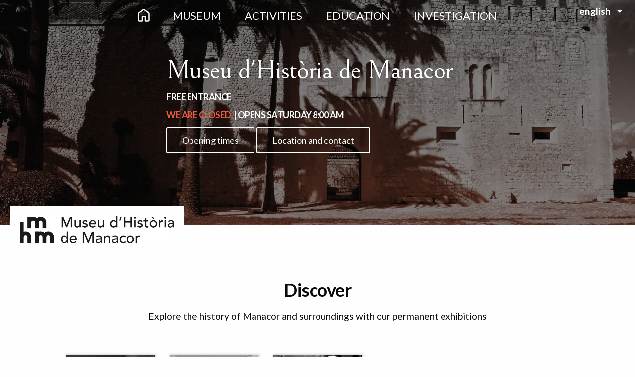

--- FILE ---
content_type: text/html; charset=UTF-8
request_url: https://museudemanacor.com/en?tipus=All&page=1
body_size: 14997
content:
<!DOCTYPE html>
<html lang="en" dir="ltr" class="no-js">
  <head>
    <meta charset="utf-8" />
<meta name="description" content="El Museu d&#039;Història de Manacor és un centre museístic situat a l&#039;edifici anomenat la Torre dels Enagistes, dedicat a la història de Manacor i de la comarca de Llevant." />
<meta name="abstract" content="El Museu d&#039;Història de Manacor és un centre museístic situat a l&#039;edifici anomenat la Torre dels Enagistes, dedicat a la història de Manacor i de la comarca de Llevant." />
<link rel="canonical" href="https://museudemanacor.com/en" />
<meta name="robots" content="index, follow" />
<link rel="shortlink" href="https://museudemanacor.com/en" />
<meta name="Generator" content="Drupal 10 (https://www.drupal.org)" />
<meta name="MobileOptimized" content="width" />
<meta name="HandheldFriendly" content="true" />
<meta name="viewport" content="width=device-width, initial-scale=1.0" />
<meta http-equiv="ImageToolbar" content="false" />
<link rel="icon" href="/themes/custom/museu/favicon.png" type="image/png" />
<link rel="alternate" hreflang="ca" href="https://museudemanacor.com/ca" />
<link rel="alternate" hreflang="es" href="https://museudemanacor.com/es" />
<link rel="alternate" hreflang="en" href="https://museudemanacor.com/en" />

    <title>Benvinguts al Museu d&#039;Història de Manacor . Torre dels Enagistes</title>
    <link rel="stylesheet" media="all" href="/sites/default/files/css/css_jDcfJckSEpYbuIHc7ajZWnjoUTiccQr8zFlc3w7irNE.css?delta=0&amp;language=en&amp;theme=museu&amp;include=eJxFjFEOwjAMQy8UNUdC6Rq2jqypkgY2Tg-ahvixpecnTypqWXfsQrXBpPqo7Hj16pZ8HML-XYyxWHSSRCvtsIVz4CyaSaCT0WzUF_85f5Ki9chSfeECfvjgDTM5w7Pyy_HMtGkJYXiH5dtdoxUaVdt1_wHzJEC6" />
<link rel="stylesheet" media="all" href="//fonts.googleapis.com/css?family=Bellefair|Lato:300,400,500,700,900" />
<link rel="stylesheet" media="all" href="/sites/default/files/css/css_zNQtVzLpTyYuExokRnNr_XJYSpTo7L5oU6MCidhQiAY.css?delta=2&amp;language=en&amp;theme=museu&amp;include=eJxFjFEOwjAMQy8UNUdC6Rq2jqypkgY2Tg-ahvixpecnTypqWXfsQrXBpPqo7Hj16pZ8HML-XYyxWHSSRCvtsIVz4CyaSaCT0WzUF_85f5Ki9chSfeECfvjgDTM5w7Pyy_HMtGkJYXiH5dtdoxUaVdt1_wHzJEC6" />

    <script type="application/json" data-drupal-selector="drupal-settings-json">{"path":{"baseUrl":"\/","pathPrefix":"en\/","currentPath":"node\/2","currentPathIsAdmin":false,"isFront":true,"currentLanguage":"en","currentQuery":{"page":"1","tipus":"All"}},"pluralDelimiter":"\u0003","suppressDeprecationErrors":true,"gtag":{"tagId":"UA-44802229-21","consentMode":false,"otherIds":[],"events":[],"additionalConfigInfo":[]},"ajaxPageState":{"libraries":"eJx1jFsKwzAMBC9krCMZOVYdp4plLKtNevo-SCmU9meXmYWdhKVH2aAxluqmA0OpXCrBFz92ORdSOHrR7qdUf2kdO5O-l5AHZniGyyKZKfxjjwtubjUlg8wSkV3DjrljmxVSt4bsP8ZbbRa56EzJ6a6DVoio5C6Frgqv9KskY3I36zGcxGrCUaQe93c_92UV","theme":"museu","theme_token":null},"ajaxTrustedUrl":[],"colorbox":{"transition":"elastic","speed":350,"opacity":0.85,"slideshow":false,"slideshowAuto":true,"slideshowSpeed":2500,"slideshowStart":"start slideshow","slideshowStop":"stop slideshow","current":"{current} of {total}","previous":"\u00ab Prev","next":"Next \u00bb","close":"Close","overlayClose":true,"returnFocus":true,"maxWidth":"98%","maxHeight":"98%","initialWidth":"300","initialHeight":"250","fixed":true,"scrolling":true,"mobiledetect":false,"mobiledevicewidth":"480px"},"cookies":{"cookiesjsr":{"config":{"cookie":{"name":"cookiesjsr","expires":31536000000,"domain":"","sameSite":"Lax","secure":false},"library":{"libBasePath":"https:\/\/cdn.jsdelivr.net\/gh\/jfeltkamp\/cookiesjsr@2\/dist","libPath":"https:\/\/cdn.jsdelivr.net\/gh\/jfeltkamp\/cookiesjsr@2\/dist\/cookiesjsr.min.js","scrollLimit":0},"callback":{"method":"post","url":"\/en\/cookies\/consent\/callback.json","headers":[]},"interface":{"openSettingsHash":"#editCookieSettings","showDenyAll":true,"denyAllOnLayerClose":false,"settingsAsLink":false,"availableLangs":["ca","es","en","de"],"defaultLang":"ca","groupConsent":false,"cookieDocs":true}},"services":{"functional":{"id":"functional","services":[{"key":"functional","type":"functional","name":"Required functional","info":{"value":"\u003Ctable\u003E\r\n\t\u003Cthead\u003E\r\n\t\t\u003Ctr\u003E\r\n\t\t\t\u003Cth width=\u002215%\u0022\u003ECookie name\u003C\/th\u003E\r\n\t\t\t\u003Cth width=\u002215%\u0022\u003EDefault expiration time\u003C\/th\u003E\r\n\t\t\t\u003Cth\u003EDescription\u003C\/th\u003E\r\n\t\t\u003C\/tr\u003E\r\n\t\u003C\/thead\u003E\r\n\t\u003Ctbody\u003E\r\n\t\t\u003Ctr\u003E\r\n\t\t\t\u003Ctd\u003E\u003Ccode dir=\u0022ltr\u0022 translate=\u0022no\u0022\u003ESSESS\u0026lt;ID\u0026gt;\u003C\/code\u003E\u003C\/td\u003E\r\n\t\t\t\u003Ctd\u003E1 month\u003C\/td\u003E\r\n\t\t\t\u003Ctd\u003EIf you are logged in to this website, a session cookie is required to identify and connect your browser to your user account in the server backend of this website.\u003C\/td\u003E\r\n\t\t\u003C\/tr\u003E\r\n\t\t\u003Ctr\u003E\r\n\t\t\t\u003Ctd\u003E\u003Ccode dir=\u0022ltr\u0022 translate=\u0022no\u0022\u003Ecookiesjsr\u003C\/code\u003E\u003C\/td\u003E\r\n\t\t\t\u003Ctd\u003E1 year\u003C\/td\u003E\r\n\t\t\t\u003Ctd\u003EWhen you visited this website for the first time, you were asked for your permission to use several services (including those from third parties) that require data to be saved in your browser (cookies, local storage). Your decisions about each service (allow, deny) are stored in this cookie and are reused each time you visit this website.\u003C\/td\u003E\r\n\t\t\u003C\/tr\u003E\r\n\t\u003C\/tbody\u003E\r\n\u003C\/table\u003E\r\n","format":"full_html"},"uri":"","needConsent":false},{"key":"recaptcha","type":"functional","name":"reCAPTCHA","info":{"value":"","format":"full_html"},"uri":"https:\/\/developers.google.com\/recaptcha","needConsent":true}],"weight":1},"performance":{"id":"performance","services":[{"key":"gtag","type":"performance","name":"Google Tag Manager","info":{"value":"","format":"full_html"},"uri":"https:\/\/tagmanager.google.com\/","needConsent":true}],"weight":30}},"translation":{"_core":{"default_config_hash":"PpB_t3-mnEd5Lckhxc9rfquSMa0CndPslGvJZlcg61E"},"langcode":"ca","bannerText":"We use a selection of our own and third-party cookies on the pages of this website: Essential cookies, which are required in order to use the website; functional cookies, which provide better easy of use when using the website; performance cookies, which we use to generate aggregated data on website use and statistics; and marketing cookies, which are used to display relevant content and advertising. If you choose \u0022ACCEPT ALL\u0022, you consent to the use of all cookies. You can accept and reject individual cookie types and revoke your consent for the future at any time at \u0022Settings\u0022.","privacyPolicy":"Privacy policy","privacyUri":"\/en\/node\/58","imprint":"Imprint","imprintUri":"","cookieDocs":"Cookie documentation","cookieDocsUri":"\/en\/node\/553","officialWebsite":"Official website","denyAll":"Deny all","alwaysActive":"Always active","settings":"Cookie settings","acceptAll":"Accept all","requiredCookies":"Required cookies","cookieSettings":"Cookie settings","close":"Close","readMore":"Read more","allowed":"Allowed","denied":"Denied","settingsAllServices":"Settings for all services","saveSettings":"Save","default_langcode":"en","disclaimerText":"All cookie information is subject to change by the service providers. We update this information regularly.","disclaimerTextPosition":"above","processorDetailsLabel":"Processor Company Details","processorLabel":"Company","processorWebsiteUrlLabel":"Company Website","processorPrivacyPolicyUrlLabel":"Company Privacy Policy","processorCookiePolicyUrlLabel":"Company Cookie Policy","processorContactLabel":"Data Protection Contact Details","placeholderAcceptAllText":"Accept All Cookies","functional":{"title":"Functional","details":"Cookies are small text files that are placed by your browser on your device in order to store certain information. Using the information that is stored and returned, a website can recognize that you have previously accessed and visited it using the browser on your end device. We use this information to arrange and display the website optimally in accordance with your preferences. Within this process, only the cookie itself is identified on your device. Personal data is only stored following your express consent or where this is absolutely necessary to enable use the service provided by us and accessed by you."},"performance":{"title":"Performance Cookies","details":"Performance cookies collect aggregated information about how our website is used. The purpose of this is to improve its attractiveness, content and functionality. These cookies help us to determine whether, how often and for how long particular sub-pages of our website are accessed and which content users are particularly interested in. Search terms, country, region and (where applicable) the city from which the website is accessed are also recorded, as is the proportion of mobile devices that are used to access the website. We use this information to compile statistical reports that help us tailor the content of our website to your needs and optimize our offer."}}},"cookiesTexts":{"_core":{"default_config_hash":"PpB_t3-mnEd5Lckhxc9rfquSMa0CndPslGvJZlcg61E"},"langcode":"ca","bannerText":"We use a selection of our own and third-party cookies on the pages of this website: Essential cookies, which are required in order to use the website; functional cookies, which provide better easy of use when using the website; performance cookies, which we use to generate aggregated data on website use and statistics; and marketing cookies, which are used to display relevant content and advertising. If you choose \u0022ACCEPT ALL\u0022, you consent to the use of all cookies. You can accept and reject individual cookie types and revoke your consent for the future at any time at \u0022Settings\u0022.","privacyPolicy":"Privacy policy","privacyUri":"\/node\/58","imprint":"Imprint","imprintUri":"","cookieDocs":"Cookie documentation","cookieDocsUri":"\/node\/553","officialWebsite":"Official website","denyAll":"Deny all","alwaysActive":"Always active","settings":"Cookie settings","acceptAll":"Accept all","requiredCookies":"Required cookies","cookieSettings":"Cookie settings","close":"Close","readMore":"Read more","allowed":"Allowed","denied":"Denied","settingsAllServices":"Settings for all services","saveSettings":"Save","default_langcode":"en","disclaimerText":"All cookie information is subject to change by the service providers. We update this information regularly.","disclaimerTextPosition":"above","processorDetailsLabel":"Processor Company Details","processorLabel":"Company","processorWebsiteUrlLabel":"Company Website","processorPrivacyPolicyUrlLabel":"Company Privacy Policy","processorCookiePolicyUrlLabel":"Company Cookie Policy","processorContactLabel":"Data Protection Contact Details","placeholderAcceptAllText":"Accept All Cookies"},"services":{"functional":{"uuid":"fb67f244-a209-4088-98d1-9051b6f2a41f","langcode":"ca","status":true,"dependencies":[],"_core":{"default_config_hash":"N-O3629vb-jExOxfM0FYcfPzEu6QVzgWHMm06jMERLg"},"id":"functional","label":"Required functional","group":"functional","info":{"value":"\u003Ctable\u003E\r\n\t\u003Cthead\u003E\r\n\t\t\u003Ctr\u003E\r\n\t\t\t\u003Cth width=\u002215%\u0022\u003ECookie name\u003C\/th\u003E\r\n\t\t\t\u003Cth width=\u002215%\u0022\u003EDefault expiration time\u003C\/th\u003E\r\n\t\t\t\u003Cth\u003EDescription\u003C\/th\u003E\r\n\t\t\u003C\/tr\u003E\r\n\t\u003C\/thead\u003E\r\n\t\u003Ctbody\u003E\r\n\t\t\u003Ctr\u003E\r\n\t\t\t\u003Ctd\u003E\u003Ccode dir=\u0022ltr\u0022 translate=\u0022no\u0022\u003ESSESS\u0026lt;ID\u0026gt;\u003C\/code\u003E\u003C\/td\u003E\r\n\t\t\t\u003Ctd\u003E1 month\u003C\/td\u003E\r\n\t\t\t\u003Ctd\u003EIf you are logged in to this website, a session cookie is required to identify and connect your browser to your user account in the server backend of this website.\u003C\/td\u003E\r\n\t\t\u003C\/tr\u003E\r\n\t\t\u003Ctr\u003E\r\n\t\t\t\u003Ctd\u003E\u003Ccode dir=\u0022ltr\u0022 translate=\u0022no\u0022\u003Ecookiesjsr\u003C\/code\u003E\u003C\/td\u003E\r\n\t\t\t\u003Ctd\u003E1 year\u003C\/td\u003E\r\n\t\t\t\u003Ctd\u003EWhen you visited this website for the first time, you were asked for your permission to use several services (including those from third parties) that require data to be saved in your browser (cookies, local storage). Your decisions about each service (allow, deny) are stored in this cookie and are reused each time you visit this website.\u003C\/td\u003E\r\n\t\t\u003C\/tr\u003E\r\n\t\u003C\/tbody\u003E\r\n\u003C\/table\u003E\r\n","format":"full_html"},"consentRequired":false,"purpose":"Essential functional cookies to provide general functionality","processor":"","processorContact":"","processorUrl":"","processorPrivacyPolicyUrl":"","processorCookiePolicyUrl":"","placeholderMainText":"This content is blocked because required functional cookies have not been accepted.","placeholderAcceptText":"Only accept required functional cookies"},"gtag":{"uuid":"6a346498-b412-4faf-a49e-e476e7ab8bea","langcode":"ca","status":true,"dependencies":{"enforced":{"module":["cookies_gtag"]}},"_core":{"default_config_hash":"lHZB6nbi9jwgzbywo19UKvtGNvMKA3nMWl6fE-rkZ3k"},"id":"gtag","label":"Google Tag Manager","group":"performance","info":{"value":"","format":"full_html"},"consentRequired":true,"purpose":"","processor":"","processorContact":"","processorUrl":"https:\/\/tagmanager.google.com\/","processorPrivacyPolicyUrl":"https:\/\/policies.google.com\/privacy","processorCookiePolicyUrl":"","placeholderMainText":"This content is blocked because Google Tag Manager cookies have not been accepted.","placeholderAcceptText":"Only accept Google Tag Manager cookies"},"recaptcha":{"uuid":"e3e2f254-2efc-4758-8d99-36fe1ac0bce5","langcode":"ca","status":true,"dependencies":{"enforced":{"module":["cookies_recaptcha"]}},"_core":{"default_config_hash":"ny8KDBpQ7WTQP5HpVp9sWYpm59FgHB9c6i7f1--uOfE"},"id":"recaptcha","label":"reCAPTCHA","group":"functional","info":{"value":"","format":"full_html"},"consentRequired":true,"purpose":"","processor":"","processorContact":"","processorUrl":"https:\/\/developers.google.com\/recaptcha","processorPrivacyPolicyUrl":"https:\/\/policies.google.com\/privacy","processorCookiePolicyUrl":"","placeholderMainText":"This content is blocked because reCAPTCHA cookies have not been accepted.","placeholderAcceptText":"Only accept reCAPTCHA cookies"}},"groups":{"functional":{"uuid":"5363c29a-d44c-4240-8118-1adfaeda8b2a","langcode":"ca","status":true,"dependencies":[],"_core":{"default_config_hash":"aHm4Q63Ge97tcktTa_qmUqJMir45iyGY2lEvvqPW68g"},"id":"functional","label":"Functional","weight":1,"title":"Functional","details":"Cookies are small text files that are placed by your browser on your device in order to store certain information. Using the information that is stored and returned, a website can recognize that you have previously accessed and visited it using the browser on your end device. We use this information to arrange and display the website optimally in accordance with your preferences. Within this process, only the cookie itself is identified on your device. Personal data is only stored following your express consent or where this is absolutely necessary to enable use the service provided by us and accessed by you."},"marketing":{"uuid":"edd529ff-91fd-40ad-bd99-a16d838914d3","langcode":"ca","status":true,"dependencies":[],"_core":{"default_config_hash":"JkP6try0AxX_f4RpFEletep5NHSlVB1BbGw0snW4MO8"},"id":"marketing","label":"Marketing","weight":20,"title":"Marketing","details":"Customer communication and marketing tools."},"performance":{"uuid":"df08cda1-4222-4475-a496-f5e9dc2f77ce","langcode":"ca","status":true,"dependencies":[],"_core":{"default_config_hash":"Jv3uIJviBj7D282Qu1ZpEQwuOEb3lCcDvx-XVHeOJpw"},"id":"performance","label":"Performance","weight":30,"title":"Performance Cookies","details":"Performance cookies collect aggregated information about how our website is used. The purpose of this is to improve its attractiveness, content and functionality. These cookies help us to determine whether, how often and for how long particular sub-pages of our website are accessed and which content users are particularly interested in. Search terms, country, region and (where applicable) the city from which the website is accessed are also recorded, as is the proportion of mobile devices that are used to access the website. We use this information to compile statistical reports that help us tailor the content of our website to your needs and optimize our offer."},"social":{"uuid":"97c871a0-5e08-4a58-93ef-ea30c4570dde","langcode":"ca","status":true,"dependencies":[],"_core":{"default_config_hash":"w9uS0Ktbh58ffWxW1ue_MKgB_he6iZPMx2Pc6tN4K4o"},"id":"social","label":"Social Plugins","weight":20,"title":"Social Plugins","details":"Social media widgets provide additional content originally published on third party platforms."},"tracking":{"uuid":"d3bad752-6a70-406c-a7d2-93eddd55c22a","langcode":"ca","status":true,"dependencies":[],"_core":{"default_config_hash":"_gYDe3qoEc6L5uYR6zhu5V-3ARLlyis9gl1diq7Tnf4"},"id":"tracking","label":"Tracking","weight":10,"title":"Tracking cookies","details":"Marketing cookies come from external advertising companies (\u0022third-party cookies\u0022) and are used to collect information about the websites visited by the user. The purpose of this is to create and display target group-oriented content and advertising for the user."},"video":{"uuid":"fe6c4f96-76be-49ed-b4cf-f7cb9392762f","langcode":"ca","status":true,"dependencies":[],"_core":{"default_config_hash":"w1WnCmP2Xfgx24xbx5u9T27XLF_ZFw5R0MlO-eDDPpQ"},"id":"video","label":"Videos","weight":40,"title":"Video","details":"Video sharing services help to add rich media on the site and increase its visibility."}}},"user":{"uid":0,"permissionsHash":"4c5d6b1673d5a7f84b397c4a4e8d6a634eda14aeec8c03cd2e32e77ca9b155b5"}}</script>
<script src="/sites/default/files/js/js_c6ezM2crNoENLKNCFDUssLa3fmY_ND2ZLGgSOSuFizQ.js?scope=header&amp;delta=0&amp;language=en&amp;theme=museu&amp;include=eJx1iVEKhDAMBS9UzJFKWmuIxjxpLYin3xW6Pwv-vGHmZRhqwkWHsXrIQ6O6qRf68--PTUujwbXVKc_-y1FOFnomCCBW4ptPvPIV9t5KJzEktnD3muKC7jOfCh_5A8kePoU"></script>
<script src="/modules/contrib/cookies/js/cookiesjsr.conf.js?v=10.5.5" defer></script>
<script src="/modules/contrib/google_tag/js/gtag.js?t5khm9" type="text/plain" id="cookies_gtag_gtag" data-cookieconsent="gtag"></script>

  </head>
  <body class="lang-en path-frontpage node--type-homepage page-node-type-homepage">
  <a href="#main-content" class="show-on-focus skip-link">
    Skip to main content
  </a>
  
    <div class="dialog-off-canvas-main-canvas" data-off-canvas-main-canvas>
    <div id="topbar" class="topbar">
  <div class="topbar-left">
    <div class="responsive-menu-toggler">
      <button type="button"
              id="responive-menu-toggler"
              data-toggle="nav-container-small"
              aria-controls="nav-container-small"
              aria-expanded="false"
              aria-label="Toggle navigation">
        <i class="fa fa-bars"></i>
      </button>
    </div>
  </div>
  <div class="main-logo">
          <a href="/en" title="Ves a la pàgina principal">
        <span class="logo-small">
          <img src="/themes/custom/museu/logo.png" title="Logotip del Museu d'Història de Manacor" alt="Logotip del Museu d'Història de Manacor"/>
        </span>
      </a>
      </div>
  <div id="nav-container-small"
       class="nav-container"
       role="navigation"
       aria-hidden="true"
       data-toggler
       data-animate="hinge-in-from-top hinge-out-from-top">
    <div class="main-nav"><nav role="navigation" aria-labelledby="block-mainnavigation-menu" id="block-mainnavigation" class="block-mainnavigation">
            
  <h2 class="block-title visually-hidden" id="block-mainnavigation-menu">Main navigation</h2>
  

        

          <ul class="menu align-center vertical medium-horizontal align-middle" data-responsive-menu="accordion medium-dropdown">
      <li class="front-item icon-item show-for-medium hide-for-small-only">
      <a href="https://museudemanacor.com/en">
        <svg xmlns="http://www.w3.org/2000/svg" height="35px" viewBox="0 -960 960 960" width="40px" fill="#fff">
          <path d="M226.67-186.67h140V-400q0-14.17 9.58-23.75t23.75-9.58h160q14.17 0 23.75 9.58t9.58 23.75v213.33h140v-380L480-756.67l-253.33 190v380Zm-66.67 0v-380q0-15.83 7.08-30 7.09-14.16 19.59-23.33L440-810q17.45-13.33 39.89-13.33T520-810l253.33 190q12.5 9.17 19.59 23.33 7.08 14.17 7.08 30v380q0 27.5-19.58 47.09Q760.83-120 733.33-120H560q-14.17 0-23.75-9.58-9.58-9.59-9.58-23.75v-213.34h-93.34v213.34q0 14.16-9.58 23.75Q414.17-120 400-120H226.67q-27.5 0-47.09-19.58Q160-159.17 160-186.67ZM480-472Z"/>
        </svg>
      </a>
    </li>
                <li>
        <a href="/en/museum" data-drupal-link-system-path="node/25">Museum</a>
                              <ul class="submenu menu vertical" data-submenu>
        <li class="front-item icon-item show-for-medium hide-for-small-only">
      <a href="https://museudemanacor.com/en">
        <svg xmlns="http://www.w3.org/2000/svg" height="35px" viewBox="0 -960 960 960" width="40px" fill="#fff">
          <path d="M226.67-186.67h140V-400q0-14.17 9.58-23.75t23.75-9.58h160q14.17 0 23.75 9.58t9.58 23.75v213.33h140v-380L480-756.67l-253.33 190v380Zm-66.67 0v-380q0-15.83 7.08-30 7.09-14.16 19.59-23.33L440-810q17.45-13.33 39.89-13.33T520-810l253.33 190q12.5 9.17 19.59 23.33 7.08 14.17 7.08 30v380q0 27.5-19.58 47.09Q760.83-120 733.33-120H560q-14.17 0-23.75-9.58-9.58-9.59-9.58-23.75v-213.34h-93.34v213.34q0 14.16-9.58 23.75Q414.17-120 400-120H226.67q-27.5 0-47.09-19.58Q160-159.17 160-186.67ZM480-472Z"/>
        </svg>
      </a>
    </li>
                <li>
        <a href="/en/museum/museum" data-drupal-link-system-path="node/27">El Museu</a>
              </li>
                <li>
        <a href="/en/museum/plan-your-visit" data-drupal-link-system-path="node/28">Plan your visit</a>
              </li>
                <li>
        <a href="/en/museum/collections" data-drupal-link-system-path="node/26">Collections</a>
              </li>
                <li>
        <a href="/en/museum/permanent-exhibition" data-drupal-link-system-path="node/32">Exhibitions</a>
              </li>
                <li>
        <a href="/en/node/524" data-drupal-link-system-path="node/524">Exposicions en línea</a>
              </li>
                <li>
        <a href="/en/museum/moli-den-fraret-ethnographic-section" data-drupal-link-system-path="node/38">Ethnographic section</a>
              </li>
                <li>
        <a href="/en/museum/accessibility" data-drupal-link-system-path="node/40">Accesibility</a>
              </li>
                <li>
        <a href="/en/museum/shop" data-drupal-link-system-path="node/39">Shop</a>
              </li>
      </ul>
    
              </li>
                <li>
        <a href="/en/agenda" data-drupal-link-system-path="node/41">Activities</a>
                              <ul class="submenu menu vertical" data-submenu>
        <li class="front-item icon-item show-for-medium hide-for-small-only">
      <a href="https://museudemanacor.com/en">
        <svg xmlns="http://www.w3.org/2000/svg" height="35px" viewBox="0 -960 960 960" width="40px" fill="#fff">
          <path d="M226.67-186.67h140V-400q0-14.17 9.58-23.75t23.75-9.58h160q14.17 0 23.75 9.58t9.58 23.75v213.33h140v-380L480-756.67l-253.33 190v380Zm-66.67 0v-380q0-15.83 7.08-30 7.09-14.16 19.59-23.33L440-810q17.45-13.33 39.89-13.33T520-810l253.33 190q12.5 9.17 19.59 23.33 7.08 14.17 7.08 30v380q0 27.5-19.58 47.09Q760.83-120 733.33-120H560q-14.17 0-23.75-9.58-9.58-9.59-9.58-23.75v-213.34h-93.34v213.34q0 14.16-9.58 23.75Q414.17-120 400-120H226.67q-27.5 0-47.09-19.58Q160-159.17 160-186.67ZM480-472Z"/>
        </svg>
      </a>
    </li>
                <li>
        <a href="/en/agenda" data-drupal-link-system-path="node/41">Agenda</a>
              </li>
                <li>
        <a href="/en/arxiu" data-drupal-link-system-path="arxiu">Archive</a>
              </li>
      </ul>
    
              </li>
                <li>
        <a href="/en/education" data-drupal-link-system-path="node/54">Education</a>
                              <ul class="submenu menu vertical" data-submenu>
        <li class="front-item icon-item show-for-medium hide-for-small-only">
      <a href="https://museudemanacor.com/en">
        <svg xmlns="http://www.w3.org/2000/svg" height="35px" viewBox="0 -960 960 960" width="40px" fill="#fff">
          <path d="M226.67-186.67h140V-400q0-14.17 9.58-23.75t23.75-9.58h160q14.17 0 23.75 9.58t9.58 23.75v213.33h140v-380L480-756.67l-253.33 190v380Zm-66.67 0v-380q0-15.83 7.08-30 7.09-14.16 19.59-23.33L440-810q17.45-13.33 39.89-13.33T520-810l253.33 190q12.5 9.17 19.59 23.33 7.08 14.17 7.08 30v380q0 27.5-19.58 47.09Q760.83-120 733.33-120H560q-14.17 0-23.75-9.58-9.58-9.59-9.58-23.75v-213.34h-93.34v213.34q0 14.16-9.58 23.75Q414.17-120 400-120H226.67q-27.5 0-47.09-19.58Q160-159.17 160-186.67ZM480-472Z"/>
        </svg>
      </a>
    </li>
                <li>
        <a href="/en/node/465" data-drupal-link-system-path="node/465">Activitats</a>
              </li>
                <li>
        <a href="/en/node/466" data-drupal-link-system-path="node/466">Recursos</a>
              </li>
      </ul>
    
              </li>
                <li>
        <a href="/en/investigation" data-drupal-link-system-path="node/44">Investigation</a>
                              <ul class="submenu menu vertical" data-submenu>
        <li class="front-item icon-item show-for-medium hide-for-small-only">
      <a href="https://museudemanacor.com/en">
        <svg xmlns="http://www.w3.org/2000/svg" height="35px" viewBox="0 -960 960 960" width="40px" fill="#fff">
          <path d="M226.67-186.67h140V-400q0-14.17 9.58-23.75t23.75-9.58h160q14.17 0 23.75 9.58t9.58 23.75v213.33h140v-380L480-756.67l-253.33 190v380Zm-66.67 0v-380q0-15.83 7.08-30 7.09-14.16 19.59-23.33L440-810q17.45-13.33 39.89-13.33T520-810l253.33 190q12.5 9.17 19.59 23.33 7.08 14.17 7.08 30v380q0 27.5-19.58 47.09Q760.83-120 733.33-120H560q-14.17 0-23.75-9.58-9.58-9.59-9.58-23.75v-213.34h-93.34v213.34q0 14.16-9.58 23.75Q414.17-120 400-120H226.67q-27.5 0-47.09-19.58Q160-159.17 160-186.67ZM480-472Z"/>
        </svg>
      </a>
    </li>
                <li>
        <a href="/en/investigation/ongoing-projects" data-drupal-link-system-path="node/45">Projects</a>
              </li>
                <li>
        <a href="/en/peca-del-mes" data-drupal-link-system-path="peca-del-mes">Peça del mes</a>
              </li>
                <li>
        <a href="/en/node/142" data-drupal-link-system-path="node/142">Publicacions</a>
              </li>
                <li>
        <a href="/en/investigation/musa-magazine" data-drupal-link-system-path="node/49">The MUSA magazine</a>
              </li>
      </ul>
    
              </li>
      </ul>
    


  </nav>
</div>
    <div class="language-switcher">
      <div class="language-switcher-language-url block block-language block-language-blocklanguage-interface" role="navigation">
  
    

  
          <ul class="dropdown menu" data-dropdown-menu>
  <li>
      <a href="#" class="parent show-for-large">english</a>
      <a href="#" class="parent hide-for-large">en</a>
      <ul class="menu"><li><a href="/ca?page=1&amp;tipus=All" class="language-link" hreflang="ca" data-drupal-link-query="{&quot;page&quot;:&quot;1&quot;,&quot;tipus&quot;:&quot;All&quot;}" data-drupal-link-system-path="&lt;front&gt;">Català</a></li><li><a href="/es?page=1&amp;tipus=All" class="language-link" hreflang="es" data-drupal-link-query="{&quot;page&quot;:&quot;1&quot;,&quot;tipus&quot;:&quot;All&quot;}" data-drupal-link-system-path="&lt;front&gt;">Español</a></li><li><a href="/en?page=1&amp;tipus=All" class="language-link is-active" hreflang="en" data-drupal-link-query="{&quot;page&quot;:&quot;1&quot;,&quot;tipus&quot;:&quot;All&quot;}" data-drupal-link-system-path="&lt;front&gt;" aria-current="page">English</a></li><li><a href="/de?page=1&amp;tipus=All" class="language-link" hreflang="de" data-drupal-link-query="{&quot;page&quot;:&quot;1&quot;,&quot;tipus&quot;:&quot;All&quot;}" data-drupal-link-system-path="&lt;front&gt;">Deutsch</a></li></ul>
  </li>
</ul>
    
    
</div>

    </div>
  </div>
</div>

  <header class="main-header hero" style="background-image:url(https://museudemanacor.com/sites/default/files/styles/hero_desktop/public/2018-02/hero2_0.jpg.webp?itok=-YeXnYnf);">
    <div class="overlay">
      <div class="main-header-inner">
        <div data-sticky-container>
          <div data-sticky data-options="marginTop:0;">
            <div id="nav-container" class="nav-container" data-toggler data-animate="hinge-in-from-top hinge-out-from-top">
              <div class="main-nav light-nav"><nav role="navigation" aria-labelledby="block-mainnavigation-menu" id="block-mainnavigation" class="block-mainnavigation">
            
  <h2 class="block-title visually-hidden" id="block-mainnavigation-menu">Main navigation</h2>
  

        

          <ul class="menu align-center vertical medium-horizontal align-middle" data-responsive-menu="accordion medium-dropdown">
      <li class="front-item icon-item show-for-medium hide-for-small-only">
      <a href="https://museudemanacor.com/en">
        <svg xmlns="http://www.w3.org/2000/svg" height="35px" viewBox="0 -960 960 960" width="40px" fill="#fff">
          <path d="M226.67-186.67h140V-400q0-14.17 9.58-23.75t23.75-9.58h160q14.17 0 23.75 9.58t9.58 23.75v213.33h140v-380L480-756.67l-253.33 190v380Zm-66.67 0v-380q0-15.83 7.08-30 7.09-14.16 19.59-23.33L440-810q17.45-13.33 39.89-13.33T520-810l253.33 190q12.5 9.17 19.59 23.33 7.08 14.17 7.08 30v380q0 27.5-19.58 47.09Q760.83-120 733.33-120H560q-14.17 0-23.75-9.58-9.58-9.59-9.58-23.75v-213.34h-93.34v213.34q0 14.16-9.58 23.75Q414.17-120 400-120H226.67q-27.5 0-47.09-19.58Q160-159.17 160-186.67ZM480-472Z"/>
        </svg>
      </a>
    </li>
                <li>
        <a href="/en/museum" data-drupal-link-system-path="node/25">Museum</a>
                              <ul class="submenu menu vertical" data-submenu>
        <li class="front-item icon-item show-for-medium hide-for-small-only">
      <a href="https://museudemanacor.com/en">
        <svg xmlns="http://www.w3.org/2000/svg" height="35px" viewBox="0 -960 960 960" width="40px" fill="#fff">
          <path d="M226.67-186.67h140V-400q0-14.17 9.58-23.75t23.75-9.58h160q14.17 0 23.75 9.58t9.58 23.75v213.33h140v-380L480-756.67l-253.33 190v380Zm-66.67 0v-380q0-15.83 7.08-30 7.09-14.16 19.59-23.33L440-810q17.45-13.33 39.89-13.33T520-810l253.33 190q12.5 9.17 19.59 23.33 7.08 14.17 7.08 30v380q0 27.5-19.58 47.09Q760.83-120 733.33-120H560q-14.17 0-23.75-9.58-9.58-9.59-9.58-23.75v-213.34h-93.34v213.34q0 14.16-9.58 23.75Q414.17-120 400-120H226.67q-27.5 0-47.09-19.58Q160-159.17 160-186.67ZM480-472Z"/>
        </svg>
      </a>
    </li>
                <li>
        <a href="/en/museum/museum" data-drupal-link-system-path="node/27">El Museu</a>
              </li>
                <li>
        <a href="/en/museum/plan-your-visit" data-drupal-link-system-path="node/28">Plan your visit</a>
              </li>
                <li>
        <a href="/en/museum/collections" data-drupal-link-system-path="node/26">Collections</a>
              </li>
                <li>
        <a href="/en/museum/permanent-exhibition" data-drupal-link-system-path="node/32">Exhibitions</a>
              </li>
                <li>
        <a href="/en/node/524" data-drupal-link-system-path="node/524">Exposicions en línea</a>
              </li>
                <li>
        <a href="/en/museum/moli-den-fraret-ethnographic-section" data-drupal-link-system-path="node/38">Ethnographic section</a>
              </li>
                <li>
        <a href="/en/museum/accessibility" data-drupal-link-system-path="node/40">Accesibility</a>
              </li>
                <li>
        <a href="/en/museum/shop" data-drupal-link-system-path="node/39">Shop</a>
              </li>
      </ul>
    
              </li>
                <li>
        <a href="/en/agenda" data-drupal-link-system-path="node/41">Activities</a>
                              <ul class="submenu menu vertical" data-submenu>
        <li class="front-item icon-item show-for-medium hide-for-small-only">
      <a href="https://museudemanacor.com/en">
        <svg xmlns="http://www.w3.org/2000/svg" height="35px" viewBox="0 -960 960 960" width="40px" fill="#fff">
          <path d="M226.67-186.67h140V-400q0-14.17 9.58-23.75t23.75-9.58h160q14.17 0 23.75 9.58t9.58 23.75v213.33h140v-380L480-756.67l-253.33 190v380Zm-66.67 0v-380q0-15.83 7.08-30 7.09-14.16 19.59-23.33L440-810q17.45-13.33 39.89-13.33T520-810l253.33 190q12.5 9.17 19.59 23.33 7.08 14.17 7.08 30v380q0 27.5-19.58 47.09Q760.83-120 733.33-120H560q-14.17 0-23.75-9.58-9.58-9.59-9.58-23.75v-213.34h-93.34v213.34q0 14.16-9.58 23.75Q414.17-120 400-120H226.67q-27.5 0-47.09-19.58Q160-159.17 160-186.67ZM480-472Z"/>
        </svg>
      </a>
    </li>
                <li>
        <a href="/en/agenda" data-drupal-link-system-path="node/41">Agenda</a>
              </li>
                <li>
        <a href="/en/arxiu" data-drupal-link-system-path="arxiu">Archive</a>
              </li>
      </ul>
    
              </li>
                <li>
        <a href="/en/education" data-drupal-link-system-path="node/54">Education</a>
                              <ul class="submenu menu vertical" data-submenu>
        <li class="front-item icon-item show-for-medium hide-for-small-only">
      <a href="https://museudemanacor.com/en">
        <svg xmlns="http://www.w3.org/2000/svg" height="35px" viewBox="0 -960 960 960" width="40px" fill="#fff">
          <path d="M226.67-186.67h140V-400q0-14.17 9.58-23.75t23.75-9.58h160q14.17 0 23.75 9.58t9.58 23.75v213.33h140v-380L480-756.67l-253.33 190v380Zm-66.67 0v-380q0-15.83 7.08-30 7.09-14.16 19.59-23.33L440-810q17.45-13.33 39.89-13.33T520-810l253.33 190q12.5 9.17 19.59 23.33 7.08 14.17 7.08 30v380q0 27.5-19.58 47.09Q760.83-120 733.33-120H560q-14.17 0-23.75-9.58-9.58-9.59-9.58-23.75v-213.34h-93.34v213.34q0 14.16-9.58 23.75Q414.17-120 400-120H226.67q-27.5 0-47.09-19.58Q160-159.17 160-186.67ZM480-472Z"/>
        </svg>
      </a>
    </li>
                <li>
        <a href="/en/node/465" data-drupal-link-system-path="node/465">Activitats</a>
              </li>
                <li>
        <a href="/en/node/466" data-drupal-link-system-path="node/466">Recursos</a>
              </li>
      </ul>
    
              </li>
                <li>
        <a href="/en/investigation" data-drupal-link-system-path="node/44">Investigation</a>
                              <ul class="submenu menu vertical" data-submenu>
        <li class="front-item icon-item show-for-medium hide-for-small-only">
      <a href="https://museudemanacor.com/en">
        <svg xmlns="http://www.w3.org/2000/svg" height="35px" viewBox="0 -960 960 960" width="40px" fill="#fff">
          <path d="M226.67-186.67h140V-400q0-14.17 9.58-23.75t23.75-9.58h160q14.17 0 23.75 9.58t9.58 23.75v213.33h140v-380L480-756.67l-253.33 190v380Zm-66.67 0v-380q0-15.83 7.08-30 7.09-14.16 19.59-23.33L440-810q17.45-13.33 39.89-13.33T520-810l253.33 190q12.5 9.17 19.59 23.33 7.08 14.17 7.08 30v380q0 27.5-19.58 47.09Q760.83-120 733.33-120H560q-14.17 0-23.75-9.58-9.58-9.59-9.58-23.75v-213.34h-93.34v213.34q0 14.16-9.58 23.75Q414.17-120 400-120H226.67q-27.5 0-47.09-19.58Q160-159.17 160-186.67ZM480-472Z"/>
        </svg>
      </a>
    </li>
                <li>
        <a href="/en/investigation/ongoing-projects" data-drupal-link-system-path="node/45">Projects</a>
              </li>
                <li>
        <a href="/en/peca-del-mes" data-drupal-link-system-path="peca-del-mes">Peça del mes</a>
              </li>
                <li>
        <a href="/en/node/142" data-drupal-link-system-path="node/142">Publicacions</a>
              </li>
                <li>
        <a href="/en/investigation/musa-magazine" data-drupal-link-system-path="node/49">The MUSA magazine</a>
              </li>
      </ul>
    
              </li>
      </ul>
    


  </nav>
</div>
              <div class="language-switcher light-switcher hide-for-small-only">
                <div class="language-switcher-language-url block block-language block-language-blocklanguage-interface" role="navigation">
  
    

  
          <ul class="dropdown menu" data-dropdown-menu>
  <li>
      <a href="#" class="parent show-for-large">english</a>
      <a href="#" class="parent hide-for-large">en</a>
      <ul class="menu"><li><a href="/ca?page=1&amp;tipus=All" class="language-link" hreflang="ca" data-drupal-link-query="{&quot;page&quot;:&quot;1&quot;,&quot;tipus&quot;:&quot;All&quot;}" data-drupal-link-system-path="&lt;front&gt;">Català</a></li><li><a href="/es?page=1&amp;tipus=All" class="language-link" hreflang="es" data-drupal-link-query="{&quot;page&quot;:&quot;1&quot;,&quot;tipus&quot;:&quot;All&quot;}" data-drupal-link-system-path="&lt;front&gt;">Español</a></li><li><a href="/en?page=1&amp;tipus=All" class="language-link is-active" hreflang="en" data-drupal-link-query="{&quot;page&quot;:&quot;1&quot;,&quot;tipus&quot;:&quot;All&quot;}" data-drupal-link-system-path="&lt;front&gt;" aria-current="page">English</a></li><li><a href="/de?page=1&amp;tipus=All" class="language-link" hreflang="de" data-drupal-link-query="{&quot;page&quot;:&quot;1&quot;,&quot;tipus&quot;:&quot;All&quot;}" data-drupal-link-system-path="&lt;front&gt;">Deutsch</a></li></ul>
  </li>
</ul>
    
    
</div>

              </div>
            </div>
          </div>
        </div>
        <div class="main-logo">
                      <a href="/en"
                title="Ves a la pàgina principal">
              <span class="logo-small">
                <img src="/themes/custom/museu/logo.png"
                      title="Logotip del Museu d'Història de Manacor"
                      alt="Logotip del Museu d'Història de Manacor"/>
              </span>
              <span class="logo-large">
                <img src="/themes/custom/museu/logo.png"
                      title="Logotip del Museu d'Història de Manacor"
                      alt="Logotip del Museu d'Història de Manacor"/>
              </span>
            </a>
                  </div>
        <div
          class="main-header-block grid-x grid-padding-x grid-padding-x align-center-middle">
          <div class="main-header-block-inner cell medium-6">
            <h1 class="site-title">Museu d'Història de Manacor</h1>
            <div class="main-header-content">
              <h4>FREE ENTRANCE</h4>
              <div class="header-open-time">
                <h4 id="open-status" style="min-heigth:22px">
                  <span class="opened is-hidden">Open now</span>
                  <span class="closed is-hidden">We are closed</span>
                  <span
                    class="next-open-time-label is-hidden">&nbsp;|&nbsp;Opens</span>&nbsp;<span
                    class="next-open-time-value"></span>
                </h4>
              </div>
              <button class="hollow button light" type="button"
                      data-open="times-reveal">Opening times</button>
              <button class="hollow button light" type="button"
                      data-open="contact-reveal">Location and contact</button>
            </div>
          </div>
        </div>
      </div>
    </div>
    <div class="reveal" id="times-reveal" data-reveal
         data-animation-in="fade-in"
         data-animation-out="fade-out">
            <div id="block-horaris" class="block-horaris block block-block-content block-block-content422bce7d-ec8c-4fcd-b84e-0ba27a9fb7a1">
  
      <h2  class="block-title">Horaris</h2>
    

  
          
            <div class="body field field--block-content-body field--name-body field--type-text-with-summary field--label-hidden field__item"><p><strong>Summer opening times (from 1 Juny to 15 September)</strong></p>
<p>Monday to Saturday: from 9.00 to 14.00 h.<br><br>
Thursday, Friday and Saturday: from 17.00 to 20.20 h.<br><br>
Closed Tuesday and Sunday.</p>
<p>&nbsp;</p>
<p><strong>Winter Opening times (from 16 September to 31 May)</strong></p>
<p>Monday to Saturday: from 9.00 to 14.00 h.<br><br>
Thrusday, Friday and Saturday: from 17.00 to 19.30 h.<br><br>
Sunday: from 10.30 to 13.00 h.<br><br>
Closed Tuesday<br><br>
<strong>Free entry</strong></p>
<p>&nbsp;</p>
<p><strong>Molí d'en Fraret (ethnological section)</strong></p>
<p>Monday, Friday and Saturday from 9.30 to&nbsp;13.30<br><br>
<strong>Free entry</strong></p>
<p>&nbsp;</p>
</div>
      

    
    
</div>

      <button class="close-button" data-close aria-label="Close modal"
              type="button">
        <span aria-hidden="true">&times;</span>
      </button>
    </div>
    <div class="reveal" id="contact-reveal" data-reveal
         data-animation-in="fade-in" data-animation-out="fade-out">
      <h3>Location and contact</h3>
      <div id="reveal-contact-text"></div>
      <a href="#" target="_blank" class="button hollow primary small-expanded"
         id="reveal-contact-button">Indications</a>
      <button class="close-button" data-close aria-label="Close modal"
              type="button">
        <span aria-hidden="true">&times;</span>
      </button>
    </div>

  </header>

<main class="main-main margin-bottom grid-container">
  <div class="grid-x grid-padding-x">
    <div class="cell">
      
    </div>
  </div>
  <div class="grid-x grid-padding-x">
    <div class="cell">
      <div data-drupal-messages-fallback class="hidden"></div>

    </div>
  </div>
    <div class="grid-container">
      
      <div class="grid-x grid-padding-x">
        <div class="cell">
            <div>
    <div id="block-museu-content" class="block-museu-content block block-system block-system-main-block">
  
    

  
          <section class="expositions-section section-padding">
  <div class="grid-x grid-padding-x section-title text-center">
    <div class="cell">
      <h2>Discover</h2>
      <p>Explore the history of Manacor and surroundings with our permanent exhibitions</p>
    </div>
  </div>
  <div class="section-content">
          <div class="front-exhibitions-block">
        <div class="grid-x grid-padding-x margin-bottom">
					<div class="cell medium-2 medium-offset-1 first">
		      <div class="exposicions-item featured-item">
	<a href="/en/museum/permanent-exhibition/prehistory-hall" class="bw-img-hover">
		        <img loading="lazy" src="/sites/default/files/styles/exposicions_teaser_desktop/public/2018-02/Sala%20Prehistoria%20%281%29_0.jpg.webp?itok=4s7h0-G7" width="170" height="170" alt="Prehistòria" />




	</a>
	<div class="text-center">
		<h4><a href="/en/museum/permanent-exhibition/prehistory-hall">Prehistory hall</a></h4>
	</div>
</div>
      	</div>
					<div class="cell medium-2 ">
		      <div class="exposicions-item featured-item">
	<a href="/en/museum/permanent-exhibition/roman-period-hall" class="bw-img-hover">
		        <img loading="lazy" src="/sites/default/files/styles/exposicions_teaser_desktop/public/2018-02/Sala%20romana_material.jpg.webp?itok=f7ZpO-lT" width="170" height="170" alt="Època Romana" />




	</a>
	<div class="text-center">
		<h4><a href="/en/museum/permanent-exhibition/roman-period-hall">Roman hall</a></h4>
	</div>
</div>
      	</div>
					<div class="cell medium-2  end ">
		      <div class="exposicions-item featured-item">
	<a href="/en/museum/permanent-exhibition/late-antiquity-hall" class="bw-img-hover">
		        <img loading="lazy" src="/sites/default/files/styles/exposicions_teaser_desktop/public/2018-02/Sala%20antiguitat%20tardia_mosaicos_0.jpg.webp?itok=p4Z_rwi3" width="170" height="170" alt="Antiguitat tardana" />




	</a>
	<div class="text-center">
		<h4><a href="/en/museum/permanent-exhibition/late-antiquity-hall">Late antiquity hall</a></h4>
	</div>
</div>
      	</div>
</div>
<div class="grid-x grid-padding-x">
					<div class="cell medium-2 medium-offset-3 first">
		      <div class="exposicions-item featured-item">
	<a href="/en/museum/permanent-exhibition/islamic-hall" class="bw-img-hover">
		        <img loading="lazy" src="/sites/default/files/styles/exposicions_teaser_desktop/public/2018-02/Sala%20isla%CC%80mica_3_0.jpg.webp?itok=Zpxwb29j" width="170" height="170" alt="Època medieval islàmica" />




	</a>
	<div class="text-center">
		<h4><a href="/en/museum/permanent-exhibition/islamic-hall">Islamic hall</a></h4>
	</div>
</div>
      	</div>
					<div class="cell medium-2 ">
		      <div class="exposicions-item featured-item">
	<a href="/en/node/522" class="bw-img-hover">
		        <img loading="lazy" src="/sites/default/files/styles/exposicions_teaser_desktop/public/2024-05/240423083.jpg.webp?itok=WHGPD_K6" width="170" height="170" alt="" />




	</a>
	<div class="text-center">
		<h4><a href="/en/node/522">Sala medieval cristiana</a></h4>
	</div>
</div>
      	</div>
					<div class="cell medium-2 ">
		      <div class="exposicions-item featured-item">
	<a href="/en/museum/moli-den-fraret-ethnographic-section" class="bw-img-hover">
		        <img loading="lazy" src="/sites/default/files/styles/exposicions_teaser_desktop/public/2018-02/DSC04299.jpg.webp?itok=VafCiY3V" width="170" height="170" alt="Secció Etnològica. Molí de&#039;n Fraret" />




	</a>
	<div class="text-center">
		<h4><a href="/en/museum/moli-den-fraret-ethnographic-section">Ethnologic section. Molino de Fraret</a></h4>
	</div>
</div>
      	</div>
					<div class="cell medium-2  end ">
		      <div class="exposicions-item featured-item">
	<a href="/en/museum/collections/virtual-collection" class="bw-img-hover">
		        <img loading="lazy" src="/sites/default/files/styles/exposicions_teaser_desktop/public/2025-06/Screenshot%202025-06-10%20at%2017.29.12.jpg.webp?itok=ZzTmpb0l" width="170" height="170" alt="Model d&#039;un crani en 3D" />




	</a>
	<div class="text-center">
		<h4><a href="/en/museum/collections/virtual-collection">Col·lecció virtual</a></h4>
	</div>
</div>
      	</div>
</div>

      </div>
      </div>
</section>
  <section class="news-section section-padding">
    <div class="grid-container">
                                                                        <div class="grid-x grid-padding-x section-title text-center">
        <div class="cell">
          <h2>What's on</h2>
          <p>Be up to date with our activities, workshops and temporary exhibitions</p>
        </div>
      </div>
      <div class="section-content">
        <div class="front-activities-block">
          <div class="views-element-container"><div class="js-view-dom-id-ceeac1995d7ac66f126251843ef33acda4ffdcc189cf127882ffbc35a2ad4ec8">
  
  
  

  
  
  

    <div class="grid-x grid-padding-x align-center">
          <div class="cell small-12 large-3"><div class="activity-panel panel shadow-sm border-bottom-strong">
	<div class="activity-panel-image">
		  <a href="/ca/exposicions-temporals/vitor-mejuto-breu-historia-manual" hreflang="ca"><img loading="lazy" src="/sites/default/files/styles/activi/public/2025-09/CARTELL%20llarg_0.jpg.webp?itok=VFdWceDK" width="380" height="600" alt="Cartell de l&#039;exposició &quot;Vítor Mejuto. Breu Història Manual&quot;" />

</a>

	</div>
	<div class="activity-panel-content">
		<h3><a href="/ca/exposicions-temporals/vitor-mejuto-breu-historia-manual" hreflang="ca">Vítor Mejuto. Breu Història Manual</a></h3>
		<p><strong><em>Exposicions temporals</em></strong></p>
		<div class="date">
			<time datetime="2025-10-04T10:00:00Z">Saturday 4, October 2025 - 12:00</time>

							<br><time>/</time> <time datetime="2026-03-02T12:30:00Z">Monday 2, March 2026 - 13:30</time>

					</div>
		<div class="body">
			<p><span><strong>Formes inèdites</strong></span><strong>&nbsp;</strong></p>
		</div>
	</div>
</div>
</div>
          <div class="cell small-12 large-3"><div class="activity-panel panel shadow-sm border-bottom-strong">
	<div class="activity-panel-image">
		  <a href="/ca/activitats/programa-dactivitats-de-lexposicio-manacorinitats" hreflang="ca"><img loading="lazy" src="/sites/default/files/styles/activi/public/2025-11/Fullet%20impressio%CC%81_1%20bo%20darrer_0.jpg.webp?itok=6XhOyBLT" width="380" height="600" alt="" />

</a>

	</div>
	<div class="activity-panel-content">
		<h3><a href="/ca/activitats/programa-dactivitats-de-lexposicio-manacorinitats" hreflang="ca">Programa d&#039;activitats de l&#039;exposició &quot;Manacorinitats&quot;</a></h3>
		<p><strong><em>Activitats</em></strong></p>
		<div class="date">
			<time datetime="2025-11-09T09:30:00Z">Sunday 9, November 2025 - 10:30</time>

							<br><time>/</time> <time datetime="2026-04-26T12:00:00Z">Sunday 26, April 2026 - 14:00</time>

					</div>
		<div class="body">
			
		</div>
	</div>
</div>
</div>
          <div class="cell small-12 large-3"><div class="activity-panel panel shadow-sm border-bottom-strong">
	<div class="activity-panel-image">
		  <a href="/ca/activitats/correhistories-2025" hreflang="ca"><img loading="lazy" src="/sites/default/files/styles/activi/public/2025-12/Cartell%20Correhist%C3%B2ries.jpeg.webp?itok=vdA0slbk" width="380" height="600" alt="Cartell del Correhistòries" />

</a>

	</div>
	<div class="activity-panel-content">
		<h3><a href="/ca/activitats/correhistories-2025" hreflang="ca">Correhistòries 2025</a></h3>
		<p><strong><em>Activitats</em></strong></p>
		<div class="date">
			<time datetime="2025-12-20T09:15:00Z">Saturday 20, December 2025 - 10:15</time>

					</div>
		<div class="body">
			<p>El proper 20 de desembre hem organitzat juntament amb Xitxeros amb empenta un Correhistòries. És un recorregut per la història de Manacor que acabarà amb un vermut.</p>
		</div>
	</div>
</div>
</div>
      </div>

    

  
  

  
  
</div>
</div>

        </div>
      </div>
    </div>
  </section>
<section class="educative-section section-padding">
  <div class="grid-x grid-padding-x section-title text-center">
    <div class="cell">
      <h2>Learn</h2>
      <p>Enjoy learning with our didactic activities</p>
    </div>
  </div>
  <div class="section-content">
    <div class="front-education-block grid-x grid-padding-x stair-block">
      <div class="cell medium-6 stair-item">
        <div class="background-image-item" >
	<a href="/en/workshops">
	<div class="item-bg grid-x grid-padding-x align-center-middle text-center bw-hover"  style="background-image: url(/sites/default/files/styles/education_teaser_desktop/public/2024-05/Jugant%20amb%20els%20romans%20%282%29_0.JPG?itok=OIfdMIfJ)" >
		<div class="cell">
			<h3>
            <div class="field field--taxonomy-term-name field--name-name field--type-string field--label-hidden field__item">Workshops</div>
      
</h3>
		</div>
	</div>
	</a>
</div>

      </div>
      <div class="cell medium-6 stair-item">
        <div class="background-image-item" >
	<a href="/en/visits">
	<div class="item-bg grid-x grid-padding-x align-center-middle text-center bw-hover"  style="background-image: url(/sites/default/files/styles/education_teaser_desktop/public/2024-05/Visita%20al%20Museu.JPG?itok=wpiCctUr)" >
		<div class="cell">
			<h3>
            <div class="field field--taxonomy-term-name field--name-name field--type-string field--label-hidden field__item">Visits</div>
      
</h3>
		</div>
	</div>
	</a>
</div>

      </div>
    </div>
  </div>
</section>
<section class="members-section section-padding">
  <div class="section-content">
          <div class="front-participa-block">
              <div class="grid-x grid-padding-x">
	<div class="cell medium-7">
		<h2>Be a member</h2>
		
            <div class="field field--paragraph-field-text field--name-field-text field--type-text-long field--label-hidden field__item"><p><strong>Be a member of Associació d'Amics del Museu</strong></p>
<p>Under the auspices of the Association, all types of activities are promoted throughout the year. From October to June, we organize a monthly excursion to help people get to know the museums, collections, and heritage of the Balearic Islands, one of the objectives of this Association.</p>
<p>During the summer months, from July to September, we offer the Ciclo de las Musas , outdoor evening activities which invite people to use the museum as a cultural meeting ground. The inspiration for this cycle are the muses of classical antiquity which inform our various activities: theatre, dance, history, astronomy, poetry, etc.</p>
</div>
      

					<a href="/en/amics-del-museu-association" class="button primary">
				More information
			</a>
			</div>
	<div class="cell medium-offset-2 medium-3 img-margin-small">
		        <img loading="lazy" src="/sites/default/files/2018-02/Amics2.png" width="350" height="329" alt="Be a member of Associació d&#039;Amics del Museu" />



	</div>
</div>


      </div>
      </div>
</section>
<section class="accessibility-section section-padding">
  <div class="section-content">
          <div class="front-participa-block">
              <div class="grid-x grid-padding-x">
	<div class="cell medium-3 img-margin-small">
		        <img loading="lazy" src="/sites/default/files/2018-01/senseBarreres.jpg" width="640" height="186" alt="Accessibility" />



	</div>
	<div class="cell medium-offset-2 medium-7">
		<div class="medium-text-right">
		<h2>Accessibility</h2>
			
            <div class="field field--paragraph-field-text field--name-field-text field--type-text-long field--label-hidden field__item"><p>The Manacor Museum of History can be visited throughout the whole of its ground floor, although the first floor, where temporary exhibits are developed, is not prepared for visits.</p>
<p>The museum does not have a lift.</p>
</div>
      

		</div>
	</div>

</div>


      </div>
      </div>
</section>

    
    
</div>
<div id="block-museu-cookiesui" class="block-museu-cookiesui block block-cookies block-cookies-ui-block">
  
    

  
            
<div id="cookiesjsr"></div>

    
    
</div>

  </div>

        </div>
      </div>
    </div>

</main>

<footer id="footer" class="main-footer">
  <div class="footer-newsletter">
    <div
      class="grid-x grid-padding-x grid-padding-x grid-padding-y align-center-middle">
      <div class="cell medium-8">
        <!-- Begin MailChimp Signup Form -->
<div id="mc_embed_signup">
	<form action="https://museudemanacor.us18.list-manage.com/subscribe/post?u=a035e7936b13a3447a4834626&amp;id=8bf9fdeeed" method="post" id="mc-embedded-subscribe-form" name="mc-embedded-subscribe-form" class="validate" target="_blank" novalidate>
		<div id="mc_embed_signup_scroll">
			<h2 class="footer-title text-center">Stay up to date with our agenda</h2>
			<p class="text-center"><strong>Subscribe to our newsletter</strong></p>
			<div class="subscribe-inputs">
				<input type="email" value="" placeholder="Your email address" name="EMAIL" class="required input-group-field" id="mce-EMAIL" required>
				<div class="subscribe-inputs-button">
					<input type="submit" value="Envia" name="subscribe" id="mc-embedded-subscribe" class="button primary">
				</div>
			</div>
			<div id="mce-responses" class="clear">
				<div class="response" id="mce-error-response" style="display:none"></div>
				<div class="response" id="mce-success-response" style="display:none"></div>
			</div>    <!-- real people should not fill this in and expect good things - do not remove this or risk form bot signups-->
		    <div style="position: absolute; left: -5000px;" aria-hidden="true"><input type="text" name="b_a035e7936b13a3447a4834626_8bf9fdeeed" tabindex="-1" value=""></div>

	    </div>
	</form>
</div>

<!--End mc_embed_signup-->

      </div>
    </div>
  </div>
  <div class="grid-x grid-padding-x footer-menu padding-bottom-2">
    <div class="cell">
      <nav role="navigation" aria-labelledby="block-menudepeu-menu" id="block-menudepeu" class="block-menudepeu">
            
  <h2 class="block-title visually-hidden" id="block-menudepeu-menu">Menu de peu</h2>
  

        

                  <ul class="menu vertical medium-horizontal align-center">
      
          <li>
        <a href="/en" data-drupal-link-system-path="&lt;front&gt;">Inici</a>
              </li>
          <li>
        <a href="/en/museum" data-drupal-link-system-path="node/25">El Museu</a>
              </li>
          <li>
        <a href="/en/agenda" data-drupal-link-system-path="node/41">Exposicions</a>
              </li>
          <li>
        <a href="/en/education" data-drupal-link-system-path="node/54">Educació</a>
              </li>
          <li>
        <a href="/en/investigation" data-drupal-link-system-path="node/44">Investigació</a>
              </li>
          <li>
        <a href="/en/amics-del-museu-association" data-drupal-link-system-path="node/57">Amics del Museu</a>
              </li>
          <li>
        <a href="/en/node/58" data-drupal-link-system-path="node/58">Avís legal</a>
              </li>
          <li>
        <a href="/en/node/553" data-drupal-link-system-path="node/553">Política de cookies</a>
              </li>
        </ul>
  


  </nav>

    </div>
  </div>
  <div class="grid-x grid-padding-x footer-credits">
    <div class="cell">
      <p class="text-center">
        <small>
          Museu d'Història de Manacor &copy;
          2026.
          Disseny i desenvolupament per
          <a href="https://www.mopis.net" target="_blank">
            <u>mopis.net</u>
          </a>.
          <a href="/en/user/login">Entra</a>
        </small>
      </p>
    </div>
  </div>
  <div
    class="grid-x grid-padding-x grid-padding-x align-center-middle social-icons">
    <div class="cell medium-6 text-center">
      <ul class="menu horizontal align-center margin-bottom-2">
        <li>
          <a
            title="Obre el canal de Facebook de Museu de Manacor"
            href="https://www.facebook.com/Museu-dHist%C3%B2ria-de-Manacor-100310194968665"
            target="_blank"><i class="fa fa-facebook"></i></a>
        </li>
        <li><a href="https://www.instagram.com/museumanacor/"
               title="Obre Museu de Manacor a Instagram"
               target="_blank"><i class="fa fa-instagram"></i></a>
        </li>
        <li>
          <a
            title="Obre el canal de Youtube de Museu de Manacor"
            href="https://www.youtube.com/channel/UCnG0LwCLR1qqkzcMNI0e-2A/featured"
            target="_blank"><i class="fa fa-youtube"></i></a>
        </li>
        <li><a href="https://twitter.com/MuseuManacor"
               title="Obre Museu de Manacor a X"
               target="_blank">
            <svg xmlns="http://www.w3.org/2000/svg"
                 shape-rendering="geometricPrecision"
                 text-rendering="geometricPrecision"
                 height="20" width="20"
                 image-rendering="optimizeQuality" fill-rule="evenodd"
                 clip-rule="evenodd" viewBox="0 0 512 462.799">
              <path fill-rule="nonzero"
                    d="M403.229 0h78.506L310.219 196.04 512 462.799H354.002L230.261 301.007 88.669 462.799h-78.56l183.455-209.683L0 0h161.999l111.856 147.88L403.229 0zm-27.556 415.805h43.505L138.363 44.527h-46.68l283.99 371.278z"/>
            </svg>
          </a></li>
      </ul>
      <img
        src="/themes/custom/museu/images/ajuntamentManacor.png"
        alt="Logotip oficial de l'ajuntament de Manacor"
        class="text-center">
    </div>
  </div>
</footer>

  </div>

  
  <script src="/sites/default/files/js/js_GBizK5XJGdk1J1AwCgdERQXoekuZHBcTdXiO-qpK5ow.js?scope=footer&amp;delta=0&amp;language=en&amp;theme=museu&amp;include=eJx1iVEKhDAMBS9UzJFKWmuIxjxpLYin3xW6Pwv-vGHmZRhqwkWHsXrIQ6O6qRf68--PTUujwbXVKc_-y1FOFnomCCBW4ptPvPIV9t5KJzEktnD3muKC7jOfCh_5A8kePoU"></script>
<script src="https://cdn.jsdelivr.net/gh/jfeltkamp/cookiesjsr@2/dist/cookiesjsr.min.js" defer></script>
<script src="/sites/default/files/js/js_SEN6z3u1D8p3ghEDUbvQXw8l5yBHAEYFKqhpV5PmPvQ.js?scope=footer&amp;delta=2&amp;language=en&amp;theme=museu&amp;include=eJx1iVEKhDAMBS9UzJFKWmuIxjxpLYin3xW6Pwv-vGHmZRhqwkWHsXrIQ6O6qRf68--PTUujwbXVKc_-y1FOFnomCCBW4ptPvPIV9t5KJzEktnD3muKC7jOfCh_5A8kePoU"></script>
<script src="/modules/contrib/google_tag/js/gtag.ajax.js?t5khm9" type="text/plain" id="cookies_gtag_gtag_ajax" data-cookieconsent="gtag"></script>
<script src="//unpkg.com/isotope-layout@3/dist/isotope.pkgd.min.js"></script>
<script src="https://kit.fontawesome.com/277cb5e901.js"></script>
<script src="//unpkg.com/onscreen@1.3.2/dist/on-screen.umd.min.js"></script>
<script src="/sites/default/files/js/js_nJvmk6HSCRkftMoY1ldcUgGg8swjfcpMWYMohaHVmd8.js?scope=footer&amp;delta=7&amp;language=en&amp;theme=museu&amp;include=eJx1iVEKhDAMBS9UzJFKWmuIxjxpLYin3xW6Pwv-vGHmZRhqwkWHsXrIQ6O6qRf68--PTUujwbXVKc_-y1FOFnomCCBW4ptPvPIV9t5KJzEktnD3muKC7jOfCh_5A8kePoU"></script>

  </body>
</html>
